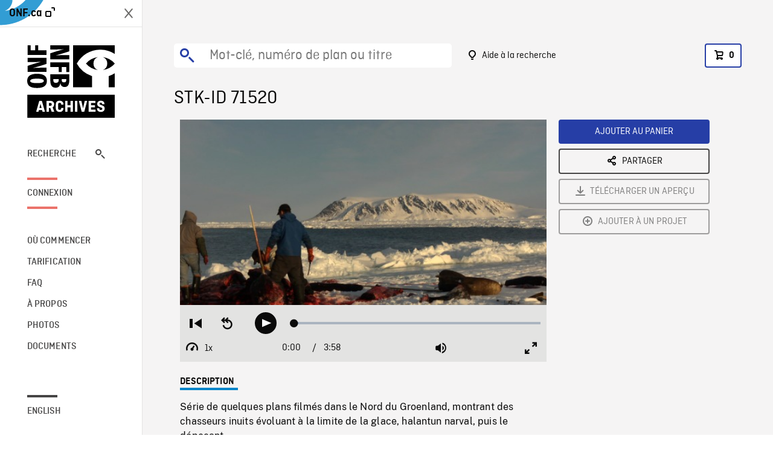

--- FILE ---
content_type: text/html; charset=utf-8
request_url: https://archives.onf.ca/plan/71520/
body_size: 2949
content:


<!DOCTYPE html>
<html lang="fr" class="brand-resize">
  <head>
    <!-- SEO Browser -->
    <meta charset="utf-8">
    <meta http-equiv="X-UA-Compatible" content="IE=edge">
    <meta name="viewport" content="width=device-width,initial-scale=1.0">

    <!-- SEO Robot -->
    <meta name="theme-color" content="#0085CA">
    <meta name="robots" content="index,follow">
    <meta name="googlebot" content="index,follow">

    
  





  <!-- SEO Title / Description / Alternate link -->
  <title>STK-ID 71520 - Archives ONF</title>
  <meta name="description" content="Série de quelques plans filmés dans le Nord du Groenland, montrant des chasseurs inuits évoluant à la limite de la glace, halantun narval, puis le dépeçant." />
  <link rel="alternate" hreflang="en" href="https://archives.nfb.ca/stockshot/71520/" />

  <!-- Open Graph Share -->
  <meta property="og:title" content="STK-ID 71520">
  <meta property="og:description" content="Série de quelques plans filmés dans le Nord du Groenland, montrant des chasseurs inuits évoluant à la limite de la glace, halantun narval, puis le dépeçant.">
  <meta property="og:site_name" content="Archives ONF">
  <meta property="og:locale" content="fr">
  <meta property="og:type" content="website">
  
  <meta property="og:image" content="https://www3.nfb.ca/stk_hd_169/DIGITAL/71520/71520_Thumbnails.jpg">
  

  <!-- Twitter Share -->
  <meta property="twitter:card'" content="summary_large_image">
  <meta property="twitter:title" content="STK-ID 71520">
  <meta property="twitter:description" content="Série de quelques plans filmés dans le Nord du Groenland, montrant des chasseurs inuits évoluant à la limite de la glace, halantun narval, puis le dépeçant.">
  
  <meta property="twitter:image" content="https://www3.nfb.ca/stk_hd_169/DIGITAL/71520/71520_Thumbnails.jpg">
  
  
  
  <meta name="google-site-verification" content="P3nTykUQ40QX8Mn91ThL3MmHs1IuETvz1OJp6L65Nb4" />
  




    <link href="/vue/css/chunk-vendors.a5d03586.css" rel="stylesheet"/>
	<link href="/vue/css/app.d83a5b3d.css" rel="stylesheet"/>
	<script defer="defer" src="/vue/js/chunk-vendors.08ed79bc0ad2f885.min.js"></script>
	<script defer="defer" src="/vue/js/app.d0589b7be1192aa6.min.js"></script>
	<script>window.GENERATED_BY_DJANGO = false</script>
	<link href="/vue/favicon.ico" rel="icon"/>

    <link href="https://dkyhanv6paotz.cloudfront.net/onfca-prod/archives/static/css/loader.0b12b3005727.css" rel="stylesheet">
    
<script type="application/ld+json">
  {
    "@context": "https://schema.org",
    "@type": "VideoObject",
    "name": "Vanishing Point",
    "description": "Série de quelques plans filmés dans le Nord du Groenland, montrant des chasseurs inuits évoluant à la limite de la glace, halantun narval, puis le dépeçant.",
    
    "thumbnailUrl": "https://www3.nfb.ca/stk_hd_169/DIGITAL/71520/71520_Thumbnails.jpg",
    
    
    "duration": "PT0H3M58S",
    
    "contentUrl": "https://archives.onf.ca/stockshots/videos/DIGITAL/71520/71520_WorkingCopy.mov",
    "uploadDate": "2012"
  }
</script>

  </head>
  <body class="no-js forceScrollY">
    <div id="app">
      
<h1>STK-ID 71520</h1>
<video controls poster="https://www3.nfb.ca/stk_hd_169/DIGITAL/71520/71520_Thumbnails.jpg">
  <source src="https://archives.onf.ca/stockshots/videos/DIGITAL/71520/71520_WorkingCopy.mov">
</video>

<p>Série de quelques plans filmés dans le Nord du Groenland, montrant des chasseurs inuits évoluant à la limite de la glace, halantun narval, puis le dépeçant.</p>
<h2>Détails</h2>
<dl>
  <dt>Extrait du film</dt>
  <dd>Vanishing Point</dd>

  
  <dt>Lieu</dt>
  <dd>Groenland du Nord</dd>
  

  
  <dt>Année</dt>
  <dd>2012</dd>
  

  
  <dt>Collection</dt>
  <dd>Office National du Film</dd>
  

  

  
  <dt>Formats disponibles</dt>
  <dd>Source Numérique</dd>
  

  
  <dt>Format de tournage</dt>
  <dd>Carte P2</dd>
  

  
  <dt>Format de l'image</dt>
  <dd>16/9</dd>
  

  
  <dt>Résolutions disponibles</dt>
  <dd>1920 x 1080</dd>
  
</dl>

    </div>

    
<div id="archives-loader">
  <div class="logo">
    <img src="https://dkyhanv6paotz.cloudfront.net/onfca-prod/archives/static/archives-logo-v.2ed2b7370d04.svg" />
  </div>
</div>
    

<script>
window.VUE_APP_META_I18N = {
  "suffix": " - Archives ONF",
  "default": {
    "title": "Archives ONF",
    "description": "Notre vaste collection de plans d\u0027archives rassemble des contenus images et vidéos provenant non seulement du Canada, mais du monde entier. Il vous faut des images en couleurs de la Seconde Guerre mondiale ou de la fonte des glaces dans l’Arctique? Ne cherchez plus.\u000ATémoignant de plus d’un siècle d’histoire, nos fichiers et nos bobines de film impeccablement préservés permettent des transferts de qualité sur mesure, quelle que soit la résolution désirée : SD, HD, 4K, 8K, etc."
  },
  "stockshot": {
    "title": "STK-ID {id}"
  },
  "search": {
    "title": "Recherche",
    "description": "Trouvez le plan parfait avec l\u0027outil de recherche avancée de la plateforme Archives ONF. Cherchez par mot\u002Dclé, lieu, date ou numéro de plan, et précisez votre recherche à l\u0027aide de multiples filtres."
  },
  "cart": {
    "title": "Panier",
    "description": "Ajouter des plans à votre panier afin de démarrer le processus de demande de licence pour l\u0027achat de plans d\u0027archives sur le site Archives ONF."
  },
  "request_list": {
    "title": "Vos demandes de licence",
    "description": "Accédez à l\u0027historique de vos demandes de licence à l\u0027équipe des ventes d\u0027Archives ONF. "
  },
  "request_detail": {
    "title": "Demande de licence",
    "description": "Faites parvenir une demande de licences à Archives ONF afin de démarrer le processus de commande de plans d\u0027archives."
  },
  "clipbin_list": {
    "title": "Projets",
    "description": "Accédez à tous vos projets et organisez vos plans d\u0027archives avant d\u0027envoyer une demande de licence et de commander des plans à l\u0027équipe Archives ONF."
  },
  "clipbin_detail": {
    "title": "Projet",
    "description": "Gérez votre projet en ajoutant des plans d\u0027archives à une liste. Vous pouvez créer plusieurs listes et gérer de multiples projets sur le site Archives ONF."
  },
  "calculator": {
    "title": "Calculateur de tarifs",
    "description": "Utilisez le calculateur de tarifs pour estimer le coût par seconde des droits souhaités sur votre prochaine commande de plans d\u0027Archives ONF."
  },
  "404": {
    "title": "404",
    "description": "La page demandée n\u0027a pas été trouvée. Communiquez avec nous pour signaler cette erreur."
  }
}
</script>

    <script src="https://dkyhanv6paotz.cloudfront.net/onfca-prod/archives/static/js/loader.1015c52469a2.js"></script>
    

    <script>
      window.VUE_APP_GTM_ID = "GTM-NMCS2FB"
      window.VUE_APP_GTM_SECOND_ID = "GTM-NLQ6TKD"
      window.VUE_APP_THUMBNAIL_PATTERN = "https://dkyhanv6paotz.cloudfront.net/live/fit-in/{width}x{height}/{path}"
      window.VUE_APP_GTM_USER_ID = ""
      window.ARCHIVES_CLIENT_ID = "013331"
      
      window.GENERATED_BY_DJANGO = true
    </script>
  </body>
</html>
